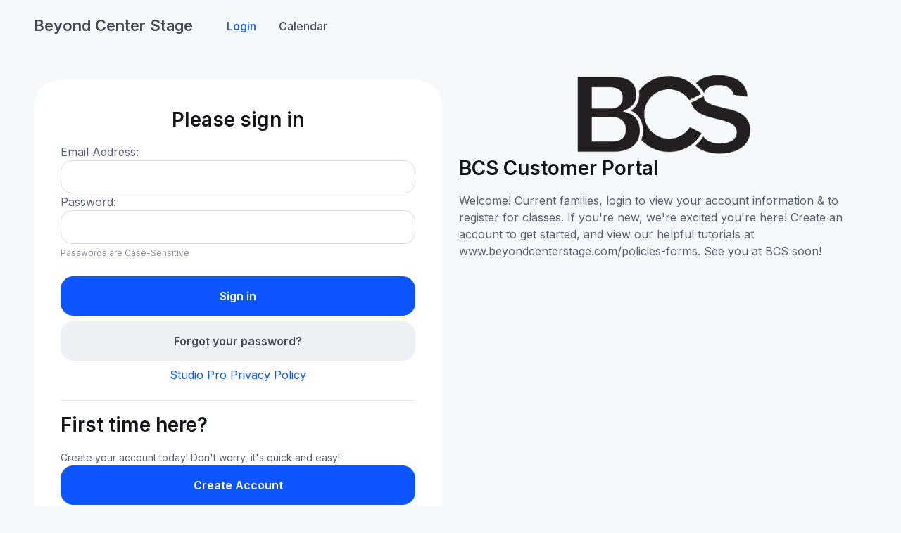

--- FILE ---
content_type: text/html; charset=UTF-8
request_url: https://app.gostudiopro.com/online/index.php?account_id=8606
body_size: 3192
content:

<!DOCTYPE html>
<html lang="en">
  <head>
    <meta charset="utf-8">
    <title>Beyond Center Stage</title>
    <meta name="viewport" content="width=device-width, initial-scale=1.0, maximum-scale=1, user-scalable=0">
    <meta name="description" content="">
    <meta name="author" content="">

    <!-- Le styles -->
    <link href="/online/assets/css/app.css" rel="stylesheet">

<link href="/apps/_admin_template/template/font-awesome/css/font-awesome.min.css" rel="stylesheet" media="all">

    <!-- Import Google font (Inter) -->
    <link rel="preconnect" href="https://fonts.googleapis.com">
    <link rel="preconnect" href="https://fonts.gstatic.com" crossorigin>
    <link href="https://fonts.googleapis.com/css2?family=Inter:wght@400;500;600;700;800&amp;display=swap" rel="stylesheet" id="google-font">

    <link rel="stylesheet" href="/online/assets/icons/around-icons.min.css">
    <link rel="stylesheet" media="screen" href="/online/assets/css/theme.min.css">

	<style>
.btn-dark {
  --ar-btn-color: #fff !important;
  --ar-btn-bg: #0d55ff;
  --ar-btn-border-color: #0d55ff;
  --ar-btn-hover-color: #d3dde6;;
  --ar-btn-hover-bg: #0d55ff;
  --ar-btn-hover-border-color: #0d55ff;
  --ar-btn-focus-shadow-rgb: 201, 205, 208;
  --ar-btn-active-color: #fff;
  --ar-btn-active-bg: #0d55ff;
  --ar-btn-active-border-color: #0d55ff;
  --ar-btn-active-shadow: unset;
  --ar-btn-disabled-color: #fff;
  --ar-btn-disabled-bg: #edf1f5;
  --ar-btn-disabled-border-color: #edf1f5;
}

		
/*Studio Pro CUSTOM LINK*/


a {
  color: #0d55ff;
  text-decoration: none;
}
a:hover,
a:focus {
  color: #5a5a5a;
}

.navbar-nav .nav-link.active, .navbar-nav .nav-link.show{
    color: #0d55ff;
}
.nav {
    --ar-nav-link-active-color: #0d55ff;
	--ar-nav-link-hover-color: #0d55ff;
}
.dropdown-menu {
--ar-dropdown-link-hover-color: #0d55ff;
}
.nav-tabs {
--ar-nav-tabs-link-active-color: #0d55ff;
--ar-nav-tabs-link-active-border-color: #0d55ff;
}
.navbar-nav {
    --ar-nav-link-color: var(--ar-navbar-color);
    --ar-nav-link-hover-color: #0d55ff;
    --ar-nav-link-disabled-color: var(--ar-navbar-disabled-color);
}
.navbar {
    --ar-navbar-padding-x: 0;
    --ar-navbar-padding-y: 0.75rem;
    --ar-navbar-color: var(--ar-gray-800);
    --ar-navbar-hover-color: #0d55ff;
    --ar-navbar-disabled-color: var(--ar-gray-600);
    --ar-navbar-active-color: var(--ar-primary);
}


.VIpgJd-ZVi9od-ORHb-OEVmcd.skiptranslate{
    display: none !important;
}               
</style>
    <!-- Fav and touch icons -->
    <link rel="apple-touch-icon-precomposed" sizes="144x144" href="/online/assets/ico/apple-touch-icon-144-precomposed.png">
    <link rel="apple-touch-icon-precomposed" sizes="114x114" href="/online/assets/ico/apple-touch-icon-114-precomposed.png">
      <link rel="apple-touch-icon-precomposed" sizes="72x72" href="/online/assets/ico/apple-touch-icon-72-precomposed.png">
                    <link rel="apple-touch-icon-precomposed" href="/online/assets/ico/apple-touch-icon-57-precomposed.png">

                                   <link rel="shortcut icon" href="/online/assets/ico/favicon2.ico">
                                
  </head>

  <body class="bg-secondary">
		<main class="page-wrapper">

<script>
  (function(i,s,o,g,r,a,m){i['GoogleAnalyticsObject']=r;i[r]=i[r]||function(){
  (i[r].q=i[r].q||[]).push(arguments)},i[r].l=1*new Date();a=s.createElement(o),
  m=s.getElementsByTagName(o)[0];a.async=1;a.src=g;m.parentNode.insertBefore(a,m)
  })(window,document,'script','//www.google-analytics.com/analytics.js','ga');

  ga('create', 'UA-69207011-1', 'auto');
  ga('send', 'pageview');

</script>
<script>(function(w,d,t,r,u){var f,n,i;w[u]=w[u]||[],f=function(){var o={ti:"56301852"};o.q=w[u],w[u]=new UET(o),w[u].push("pageLoad")},n=d.createElement(t),n.src=r,n.async=1,n.onload=n.onreadystatechange=function(){var s=this.readyState;s&&s!=="loaded"&&s!=="complete"||(f(),n.onload=n.onreadystatechange=null)},i=d.getElementsByTagName(t)[0],i.parentNode.insertBefore(n,i)})(window,document,"script","//bat.bing.com/bat.js","uetq");</script>


     <!-- Navbar. Remove fixed-top class to make the navigation bar scrollable with the page -->
      <header class="navbar navbar-expand-lg fixed-top">
        <div class="container">

          <!-- Navbar brand (Logo) -->
          <a class="navbar-brand pe-sm-3" href="index.php?account_id=8606">
            Beyond Center Stage
          </a>

          <!-- Mobile menu toggler (Hamburger) -->
          <button class="navbar-toggler ms-sm-3" type="button" data-bs-toggle="collapse" data-bs-target="#navbarNav" aria-label="Toggle navigation">
            <span class="navbar-toggler-icon"></span>
          </button>
		
          <!-- Navbar collapse (Main navigation) -->
          <nav class="collapse navbar-collapse" id="navbarNav">
            <ul class="navbar-nav navbar-nav-scroll me-auto" style="--ar-scroll-height: 520px;">
              <li class="nav-item">
                <a class="nav-link active" href="index.php?account_id=8606">Login</a>
			  </li>
			
             <li class="nav-item">
               <a class="nav-link " href="calendar.shared.php?account_id=8606">Calendar</a>
             </li>
           
			</ul>
		 </nav>
		
        </div>
      </header>


      <!-- Page container -->
      <div class="container py-5 mt-4 mt-lg-5 mb-lg-4 my-xl-5">
        <div class="row pt-sm-2 pt-lg-0">


	<!-- Page content -->
          <div class="col-lg pt-2 pb-2 pb-sm-4">
	
      

<div class="row">
        <div class="col-lg-6">
            <section class="card border-0 mb-4 ms-0 me-0">
              <div class="card-body">
	

      <form id="login_form" class="form-signin" method="post" action="/online/index.php?account_id=8606&device_id=&devicetoken=" onsubmit="document.getElementById('btn_login').disabled = true;">
        		<center>
        <h3 class="form-signin-heading">Please sign in</h3>
       </center>
		Email Address:<br>
        <input type="text" name="email" class="form-control" autocomplete="off" value="">
		Password:<br>
        <input type="password" name="password" class="form-control">
		<div class="form-text">Passwords are Case-Sensitive</div> 
        <br>

        <input type="submit"  id="btn_login" style="color:;" class="btn btn-dark w-100 btn-lg" value="Sign in">
        <input type='hidden' name='btn_login' value='1'>



        <br>
        <a class="btn btn-secondary btn-lg w-100 mt-2 mb-2" href="/online/forgot_password.php?account_id=8606">Forgot your password?</a>


		<br><center><a href="/privacy/" target="_BLANK">Studio Pro Privacy Policy</a></center>


        <br>




        <hr>
        <h3 class="form-signin-heading mt-3">First time here?</h3>
        <small>Create your account today!  Don't worry, it's quick and easy!</small><br>
        <a class="btn btn-dark w-100 btn-lg" href="/online/signup.php?account_id=8606">Create Account</a>
        <br>

        

			</div>

            

                </div></section><div class="col-lg-6"><center><img width="250px" src="https://s3.us-east-1.amazonaws.com/dspuploads1000/8606_BCSBlackLettersNEW.png"></center><h3>BCS Customer Portal</h3><p>Welcome!  Current families, login to view your account information & to register for classes.  If you're new, we're excited you're here!  Create an account to get started, and view our helpful tutorials at www.beyondcenterstage.com/policies-forms.  See you at BCS soon!</p></div>
            
		</div>
	</div>





      

      <!-- Divider for dark mode only -->
      <hr class="d-none d-dark-mode-block">

    </main>


    <!-- Footer-->
    <footer class="footer bg-dark position-relative pb-4 pt-md-3 py-lg-4 py-xl-5">
      <div class="d-none d-dark-mode-block position-absolute top-0 start-0 w-100 h-100" style="background-color: rgba(255,255,255, .03);"></div>
      <div class="container position-relative z-2 pt-1 pb-2" data-bs-theme="dark">

        <!-- Nav + Switcher -->
        <div class="d-sm-flex align-items-end justify-content-between border-bottom mt-2 mt-sm-1 pt-4 pt-sm-5">








	  </div>
    </footer>



    <!-- Back to top button -->
    <a class="btn-scroll-top" href="#top" data-scroll aria-label="Scroll back to top">
      <svg viewBox="0 0 40 40" fill="currentColor" xmlns="http://www.w3.org/2000/svg">
        <circle cx="20" cy="20" r="19" fill="none" stroke="currentColor" stroke-width="1.5" stroke-miterlimit="10"></circle>
      </svg>
      <i class="ai-arrow-up"></i>
    </a>


</div><!-- /.container -->
    <!-- Le javascript
    ================================================== -->
    <!-- Placed at the end of the document so the pages load faster -->

	<script src="/apps/assets/js/jquery.20250425.js"></script>
	<script src="/online/assets/js/theme.min.js"></script>
	<script src="/apps/assets/js/jquery-validation/jquery.validate.20250529.js"></script>


</body>

  <script type="text/javascript">
        $(document).ready(function () { $("input").attr("autocomplete", "off"); });
		
    </script>

<script>
$( "input" ).focus(function() {
  $(".bar-tab").hide();
  $(".bar-nav").hide();
});
$( "input" ).focusout(function() {
  $(".bar-tab").show();
  $(".bar-nav").show();
});

$( "textarea" ).focus(function() {
  $(".bar-tab").hide();
  $(".bar-nav").hide();

});
$( "textarea" ).focusout(function() {
  $(".bar-tab").show();
  $(".bar-nav").show();
});


</script>



</html>











--- FILE ---
content_type: text/css
request_url: https://app.gostudiopro.com/online/assets/css/app.css
body_size: 3108
content:

/* Stat-box */
/* line 184, components/widgets.css.scss */
.stat-box {
  width: 100%;
  height: 90px;
  min-height: 90px;
  margin: 4px auto;
  display: inline-block;
  background-color: #eeeeee;
  text-align: center;
  color: #fff;
  text-shadow: 0px 1px 0px rgba(0, 0, 0, 0.5);
  -webkit-border-radius: 3px;
  -moz-border-radius: 3px;
  -ms-border-radius: 3px;
  -o-border-radius: 3px;
  border-radius: 3px; }
  /* line 197, components/widgets.css.scss */
  .stat-box i {
    padding: 0;
    font-size: 2em;
    vertical-align: top;
    text-align: center; }
  /* line 204, components/widgets.css.scss */
  .stat-box .icon-large:before {
    margin-top: 15px; }
  /* line 208, components/widgets.css.scss */
  .stat-box .count {
    font-size: 2em;
    padding-left: 5px;
    font-weight: 600;
    line-height: 2.5em; }
  /* line 215, components/widgets.css.scss */
  .stat-box .stat-text {
    display: block;
    font-size: 1.2em;
    margin-top: -5px;
    text-align: center;
    text-transform: uppercase;
    font-weight: 600; }
  /* line 224, components/widgets.css.scss */
  .stat-box.light-blue {
    background: #aad7ea;
    border: 1px solid #96cde5; }
    /* line 79, general/_mixin-helpers.css.scss */
    .stat-box.light-blue:hover {
      background: #9ed1e7; }
  /* line 227, components/widgets.css.scss */
  .stat-box.medium-blue {
    background: #67a0be;
    border: 1px solid #5595b6; }
    /* line 79, general/_mixin-helpers.css.scss */
    .stat-box.medium-blue:hover {
      background: #5c99b9; }
  /* line 230, components/widgets.css.scss */
  .stat-box.text-blue {
    background: #33566a;
    border: 1px solid #2b4859; }
    /* line 79, general/_mixin-helpers.css.scss */
    .stat-box.text-blue:hover {
      background: #2e4e60; }
  /* line 233, components/widgets.css.scss */
  .stat-box.border-blue {
    background: #7998aa;
    border: 1px solid #698ca0; }
    /* line 79, general/_mixin-helpers.css.scss */
    .stat-box.border-blue:hover {
      background: #7091a4; }
  /* line 236, components/widgets.css.scss */
  .stat-box.dark-blue {
    background: #50769b;
    border: 1px solid #47698a; }
    /* line 79, general/_mixin-helpers.css.scss */
    .stat-box.dark-blue:hover {
      background: #4b6e91; }
  /* line 239, components/widgets.css.scss */
  .stat-box.dark-plum {
    background: #6c5e6d;
    border: 1px solid #5e525f; }
    /* line 79, general/_mixin-helpers.css.scss */
    .stat-box.dark-plum:hover {
      background: #645765; }
  /* line 243, components/widgets.css.scss */
  .stat-box.yellow {
    background: #f0c22e;
    border: 1px solid #eebb16; }
    /* line 79, general/_mixin-helpers.css.scss */
    .stat-box.yellow:hover {
      background: #efbe20; }
  /* line 246, components/widgets.css.scss */
  .stat-box.orange {
    background: #ff8330;
    border: 1px solid #ff7417; }
    /* line 79, general/_mixin-helpers.css.scss */
    .stat-box.orange:hover {
      background: #ff7a21; }
  /* line 249, components/widgets.css.scss */
  .stat-box.red {
    background: #db3535;
    border: 1px solid #d12525; }
    /* line 79, general/_mixin-helpers.css.scss */
    .stat-box.red:hover {
      background: #d92828; }
  /* line 252, components/widgets.css.scss */
  .stat-box.plum {
    background: #ca6eff;
    border: 1px solid #c155ff; }
    /* line 79, general/_mixin-helpers.css.scss */
    .stat-box.plum:hover {
      background: #c45fff; }
  /* line 255, components/widgets.css.scss */
  .stat-box.blue {
    background: #2191ed;
    border: 1px solid #1284e2; }
    /* line 79, general/_mixin-helpers.css.scss */
    .stat-box.blue:hover {
      background: #138aec; }
  /* line 258, components/widgets.css.scss */
  .stat-box.turquoise {
    background: #39c5aa;
    border: 1px solid #33b199; }
    /* line 79, general/_mixin-helpers.css.scss */
    .stat-box.turquoise:hover {
      background: #36b9a0; }
  /* line 261, components/widgets.css.scss */
  .stat-box.green {
    background: #63a822;
    border: 1px solid #57931e; }
    /* line 79, general/_mixin-helpers.css.scss */
    .stat-box.green:hover {
      background: #5c9b1f; }
  /* line 264, components/widgets.css.scss */
  .stat-box.inverse {
    background: #444444;
    border: 1px solid #373737; }
    /* line 79, general/_mixin-helpers.css.scss */
    .stat-box.inverse:hover {
      background: #3c3c3c; }
  /* line 268, components/widgets.css.scss */
  .stat-box.text-inverse {
    color: #555;
    text-shadow: 0px 1px 0px rgba(255, 255, 255, 0.5); }

/*hide google translate bar*/

.goog-te-banner-frame.skiptranslate {
    display: none !important;
    }
body {
    top: 0px !important;
    }

/*App styles - From Ratchet*/

nav {
  display: block;
}
 
.bar-nav ~ .content {
  padding-top: 44px;
}

.bar-header-secondary ~ .content {
  padding-top: 88px;
}

.bar-footer ~ .content {
  padding-bottom: 44px;
}

.bar-footer-secondary ~ .content {
  padding-bottom: 88px;
}

.bar-tab ~ .content {
  padding-bottom: 50px;
}

.bar-footer-secondary-tab ~ .content {
  padding-bottom: 94px;
}

.bar {
  position: fixed;
  right: 0;
  left: 0;
  z-index: 10;
  height: 44px;
  padding-right: 10px;
  padding-left: 10px;
  background-color: white;
  border-bottom: 1px solid #ddd;

  -webkit-backface-visibility: hidden;
          backface-visibility: hidden;
}

.bar-header-secondary {
  top: 44px;
}

.bar-footer {
  bottom: 0;
}

.bar-footer-secondary {
  bottom: 44px;
}

.bar-footer-secondary-tab {
  bottom: 50px;
}

.bar-footer,
.bar-footer-secondary,
.bar-footer-secondary-tab {
  border-top: 1px solid #ddd;
  border-bottom: 0;
}

.bar-nav {
  top: 0;
}

.bar-tab {
  bottom: 0;
  display: table;
  width: 100%;
  height: 50px;
  padding: 0;
  table-layout: fixed;
  border-top: 1px solid #ddd;
  border-bottom: 0;
}
.bar-tab .tab-item {
  display: table-cell;
  width: 1%;
  height: 50px;
  color: #929292;
  text-align: center;
  vertical-align: middle;
}
.bar-tab .tab-item.active, .bar-tab .tab-item:active {
  color: #428bca;
}
.bar-tab .tab-item .icon {
  top: 3px;
  width: 24px;
  height: 24px;
  padding-top: 0;
  padding-bottom: 0;
}
.bar-tab .tab-item .icon ~ .tab-label {
  display: block;
  font-size: 11px;
}

.bar .btn {
  position: relative;
  top: 7px;
  z-index: 20;
  padding: 6px 12px 7px;
  margin-top: 0;
  font-weight: 400;
}
.bar .btn.pull-right {
  margin-left: 10px;
}
.bar .btn.pull-left {
  margin-right: 10px;
}

.bar .btn-link {
  top: 0;
  padding: 0;
  font-size: 16px;
  line-height: 44px;
  color: #428bca;
  border: 0;
}
.bar .btn-link:active, .bar .btn-link.active {
  color: #3071a9;
}

.bar .btn-block {
  top: 6px;
  padding: 7px 0;
  margin-bottom: 0;
  font-size: 16px;
}

.bar .btn-nav.pull-left {
  margin-left: -5px;
}
.bar .btn-nav.pull-left .icon-left-nav {
  margin-right: -3px;
}
.bar .btn-nav.pull-right {
  margin-right: -5px;
}
.bar .btn-nav.pull-right .icon-right-nav {
  margin-left: -3px;
}

.bar .icon {
  position: relative;
  z-index: 20;
  padding-top: 10px;
  padding-bottom: 10px;
  font-size: 24px;
}
.bar .btn .icon {
  top: 3px;
  padding: 0;
}
.bar .title .icon {
  padding: 0;
}
.bar .title .icon.icon-caret {
  top: 4px;
  margin-left: -5px;
}

.bar input[type="search"] {
  height: 29px;
  margin: 6px 0;
}

.bar .segmented-control {
  top: 7px;
  margin: 0 auto;
}

.badge {
  display: inline-block;
  padding: 2px 9px 3px;
  font-size: 12px;
  line-height: 1;
  color: #333;
  background-color: rgba(0, 0, 0, .15);
  border-radius: 100px;
}
.badge.badge-inverted {
  padding: 0 5px 0 0;
  background-color: transparent;
}

.badge-primary {
  color: #fff;
  background-color: #428bca;
}
.badge-primary.badge-inverted {
  color: #428bca;
}

.badge-positive {
  color: #fff;
  background-color: #5cb85c;
}
.badge-positive.badge-inverted {
  color: #5cb85c;
}

.badge-negative {
  color: #fff;
  background-color: #d9534f;
}
.badge-negative.badge-inverted {
  color: #d9534f;
}

.title {
  position: absolute;
  display: block;
  width: 100%;
  padding: 0;
  margin: 0 -10px;
  font-size: 17px;
  font-weight: 500;
  line-height: 44px;
  color: #000;
  text-align: center;
  white-space: nowrap;
}

.card {
  margin: 10px;
  overflow: hidden;
  background-color: white;
  border: 1px solid #ddd;
  border-radius: 6px;
}

.card .table-view {
  margin-bottom: 0;
  border-top: 0;
  border-bottom: 0;
}
.card .table-view .table-view-divider:first-child {
  top: 0;
  border-top-left-radius: 6px;
  border-top-right-radius: 6px;
}
.card .table-view .table-view-divider:last-child {
  border-bottom-right-radius: 6px;
  border-bottom-left-radius: 6px;
}

.card .table-view-cell:last-child {
  border-bottom: 0;
}

.table-view {
  padding-left: 0;
  margin-top: 0;
  margin-bottom: 15px;
  list-style: none;
  background-color: #fff;
  border-top: 1px solid #ddd;
  border-bottom: 1px solid #ddd;
}

.table-view-cell {
  position: relative;
  padding: 11px 65px 11px 15px;
  overflow: hidden;
  border-bottom: 1px solid #ddd;
}
.table-view-cell:last-child {
  border-bottom: 0;
}
.table-view-cell > a:not(.btn) {
  position: relative;
  display: block;
  padding: inherit;
  margin: -11px -65px -11px -15px;
  overflow: hidden;
  color: inherit;
}
.table-view-cell > a:not(.btn):active {
  background-color: #eee;
}
.table-view-cell p {
  margin-bottom: 0;
}

.table-view-divider {
  padding-top: 6px;
  padding-bottom: 6px;
  padding-left: 15px;
  margin-top: -1px;
  margin-left: 0;
  font-weight: 500;
  color: #999;
  background-color: #fafafa;
  border-top: 1px solid #ddd;
  border-bottom: 1px solid #ddd;
}

.table-view .media,
.table-view .media-body {
  overflow: hidden;
}

.table-view .media-object.pull-left {
  margin-right: 10px;
}
.table-view .media-object.pull-right {
  margin-left: 10px;
}

.table-view-cell > .btn,
.table-view-cell > .badge,
.table-view-cell > .toggle,
.table-view-cell > a > .btn,
.table-view-cell > a > .badge,
.table-view-cell > a > .toggle {
  position: absolute;
  top: 50%;
  right: 15px;
  -webkit-transform: translateY(-50%);
      -ms-transform: translateY(-50%);
          transform: translateY(-50%);
}
.table-view-cell .navigate-left > .btn,
.table-view-cell .navigate-left > .badge,
.table-view-cell .navigate-left > .toggle,
.table-view-cell .navigate-right > .btn,
.table-view-cell .navigate-right > .badge,
.table-view-cell .navigate-right > .toggle,
.table-view-cell .push-left > .btn,
.table-view-cell .push-left > .badge,
.table-view-cell .push-left > .toggle,
.table-view-cell .push-right > .btn,
.table-view-cell .push-right > .badge,
.table-view-cell .push-right > .toggle,
.table-view-cell > a .navigate-left > .btn,
.table-view-cell > a .navigate-left > .badge,
.table-view-cell > a .navigate-left > .toggle,
.table-view-cell > a .navigate-right > .btn,
.table-view-cell > a .navigate-right > .badge,
.table-view-cell > a .navigate-right > .toggle,
.table-view-cell > a .push-left > .btn,
.table-view-cell > a .push-left > .badge,
.table-view-cell > a .push-left > .toggle,
.table-view-cell > a .push-right > .btn,
.table-view-cell > a .push-right > .badge,
.table-view-cell > a .push-right > .toggle {
  right: 35px;
}


.navigate-left:after,
.navigate-right:after,
.push-left:after,
.push-right:after {
  position: absolute;
  top: 50%;
  display: inline-block;
  font-family: Ratchicons;
  font-size: inherit;
  line-height: 1;
  color: #bbb;
  text-decoration: none;
  -webkit-transform: translateY(-50%);
      -ms-transform: translateY(-50%);
          transform: translateY(-50%);

  -webkit-font-smoothing: antialiased;
}

.navigate-left:after,
.push-left:after {
  left: 15px;
  content: '\e822';
}

.navigate-right:after,
.push-right:after {
  right: 15px;
  content: '\e826';
}

@font-face {
  font-family: Ratchicons;
  font-style: normal;
  font-weight: normal;

  src: url("../../../apps/_utils/myapppro/ratchet//fonts/ratchicons.eot");
  src: url("../../../apps/_utils/myapppro/ratchet//fonts/ratchicons.eot?#iefix") format("embedded-opentype"), url("../../../apps/_utils/myapppro/ratchet/fonts/ratchicons.woff") format("woff"), url("../../../apps/_utils/myapppro/ratchet/fonts/ratchicons.ttf") format("truetype"), url("../../../apps/_utils/myapppro/ratchet/fonts/ratchicons.svg#svgFontName") format("svg");
}
.icon {
  display: inline-block;
  font-family: Ratchicons;
  font-size: 24px;
  line-height: 1;
  text-decoration: none;

  -webkit-font-smoothing: antialiased;
}

/*From ios theme*/
.bar {
  background-color: rgba(247, 247, 247, .98);
  border-bottom: 0;
  -webkit-box-shadow: 0 0 1px rgba(0, 0, 0, .85);
          box-shadow: 0 0 1px rgba(0, 0, 0, .85);
}
.bar.bar-header-secondary {
  top: 44px;
}
.bar.bar-footer-secondary {
  bottom: 44px;
}
.bar.bar-footer-secondary-tab {
  bottom: 50px;
}
.bar.bar-footer, .bar.bar-footer-secondary, .bar.bar-footer-secondary-tab {
  border-top: 0;
}

.bar-tab {
  border-top: 0;
}

.tab-item {
  color: #929292;
}
.tab-item.active, .tab-item:active {
  color: #007aff;
}

.bar-nav .btn-link {
  color: #007aff;
}
.bar-nav .btn-link:active {
  color: #007aff;
  opacity: .6;
}

.badge.badge-inverted {
  color: #929292;
  background-color: transparent;
}

.badge-primary {
  color: #fff;
  background-color: #007aff;
}
.badge-primary.badge-inverted {
  color: #007aff;
  background-color: transparent;
}

.badge-positive {
  color: #fff;
  background-color: #4cd964;
}
.badge-positive.badge-inverted {
  color: #4cd964;
  background-color: transparent;
}

.badge-negative {
  color: #fff;
  background-color: #dd524d;
}
.badge-negative.badge-inverted {
  color: #dd524d;
  background-color: transparent;
}


.img-circle {
    border-radius: 50%;
    width:50px;
    height:50px;
}

.clearfix {
  *zoom: 1;
}

.clearfix:before,
.clearfix:after {
  display: table;
  line-height: 0;
  content: "";
}

.clearfix:after {
  clear: both;
}


legend { 
  display: block;
  width: 100%;
  padding: 0;
  margin-bottom: 20px;
  font-size: 21px;
  line-height: 40px;
  color: #333333;
  border: 0;
  border-bottom: 1px solid #e5e5e5;
}

legend small {
  font-size: 15px;
  color: #999999;
}




--- FILE ---
content_type: text/plain
request_url: https://www.google-analytics.com/j/collect?v=1&_v=j102&a=784794181&t=pageview&_s=1&dl=https%3A%2F%2Fapp.gostudiopro.com%2Fonline%2Findex.php%3Faccount_id%3D8606&dr=https%3A%2F%2Fwww.dancestudio-pro.com%2Fonline%2Findex.php%3Faccount_id%3D8606&ul=en-us%40posix&dt=Beyond%20Center%20Stage&sr=1280x720&vp=1280x720&_u=IEBAAEABAAAAACAAI~&jid=1741027796&gjid=747785163&cid=563537328.1769435849&tid=UA-69207011-1&_gid=768943510.1769435849&_r=1&_slc=1&z=2017772680
body_size: -452
content:
2,cG-RNRQR284DH